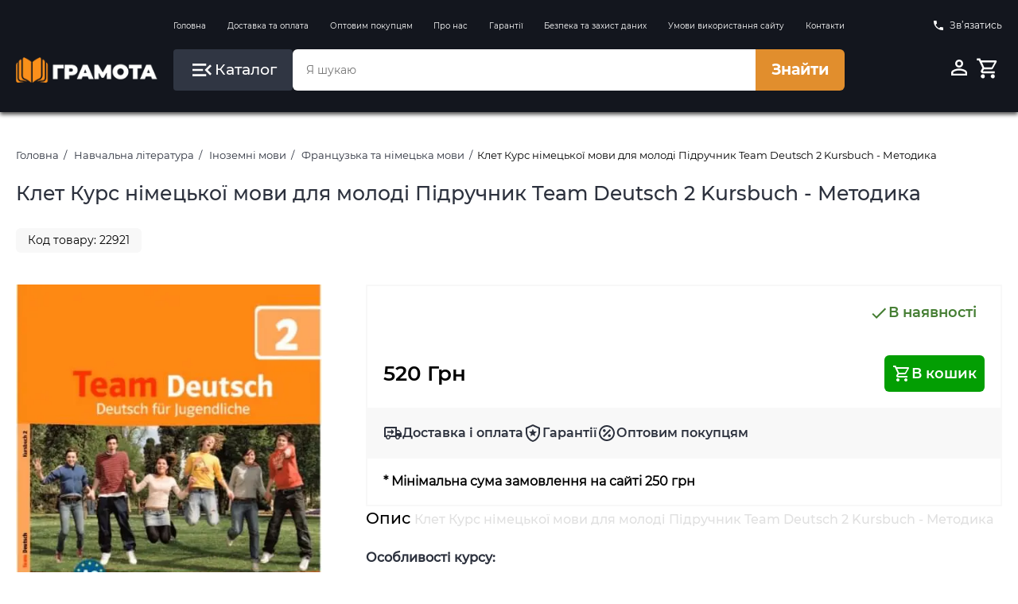

--- FILE ---
content_type: text/html;charset=utf-8
request_url: https://grammata.kiev.ua/products/22921
body_size: 15691
content:










<!DOCTYPE html>
<html lang="uk">
<head>
    <meta charset="UTF-8">
    
    <!-- Google Tag Manager -->
    <script>(function(w,d,s,l,i){w[l]=w[l]||[];w[l].push({'gtm.start':
            new Date().getTime(),event:'gtm.js'});var f=d.getElementsByTagName(s)[0],
        j=d.createElement(s),dl=l!='dataLayer'?'&l='+l:'';j.async=true;j.src=
        'https://www.googletagmanager.com/gtm.js?id='+i+dl;f.parentNode.insertBefore(j,f);
    })(window,document,'script','dataLayer','GTM-5LRGGCX');</script>
    <!-- End Google Tag Manager -->

    <!-- Google tag (gtag.js) -->
    <script async src="https://www.googletagmanager.com/gtag/js?id=AW-659201324"></script>
    <script>
        window.dataLayer = window.dataLayer || [];
        function gtag(){dataLayer.push(arguments);}
        gtag('js', new Date());

        gtag('config', 'AW-659201324');
    </script>
    
    <script>
        gtag('event', 'page_view', {
            'send_to': 'AW-659201324',
            'value': 'replace with value',
            'items': [{
                'id': 'replace with value',
                'google_business_vertical': 'retail'
            }]
        });
    </script>
    
    
    <title>Купити "Клет Курс німецької мови для молоді Підручник Team Deutsch 2 Kursbuch - Методика" в Грамота</title>

    <meta name="viewport" content="width=device-width, initial-scale=1.0">
    <meta name="robots" content="index, follow">
    
    <meta name="keywords" content="Клет Курс німецької мови для молоді Підручник Team Deutsch 2 Kursbuch - Методика, купити, замовити, відгуки, рецензії, ціна, Французька та німецька мови">
    
    
    <meta name="description" content="Купити &#034;Клет Курс німецької мови для молоді Підручник Team Deutsch 2 Kursbuch - Методика&#034; Klett в інтернет-магазині книжок Грамота за ціною 520 грн. Замовити книгу, відгуки, рецензії">
    
    
    
    

    <meta property="og:type" content="website">
    <meta property="og:title" content="Купити &#034;Клет Курс німецької мови для молоді Підручник Team Deutsch 2 Kursbuch - Методика&#034; в Грамота">
    <meta property="og:description" content="Купити &#034;Клет Курс німецької мови для молоді Підручник Team Deutsch 2 Kursbuch - Методика&#034; Klett в інтернет-магазині книжок Грамота за ціною 520 грн. Замовити книгу, відгуки, рецензії">
    <meta property="og:image" content="/assets/img/GrammataLogo_250x250.jpg">
    <meta property="og:site_name" content="Грамота">

    <link rel="apple-touch-icon" href="/assets/img/apple-touch-icon.png" sizes="180x180">
    <link rel="icon" type="image/png" href="/assets/img/favicon_96x96.png" sizes="96x96">
    <link rel="icon" type="image/png" href="/assets/img/favicon_32x32.png" sizes="32x32">
    <link rel="icon" type="image/png" href="/assets/img/favicon_16x16.png" sizes="16x16">
    <link rel="manifest" href="/assets/img/site.webmanifest">

    <link href="/assets/tmp/base/css/lib.css" rel="stylesheet">
    <link href="/assets/tmp/base/css/main.css?v=1767822609977" rel="stylesheet">
<script type="application/ld+json">
    {"@context":"https://schema.org","@type":["Product","Book"],"name":"Клет Курс німецької мови для молоді Підручник Team Deutsch 2 Kursbuch - Методика","author":[{"@type":"Person","name":"Klett"}],"identifier":[{"@type":"PropertyValue","propertyID":"ISBN","value":"9786177074341"},{"@type":"PropertyValue","propertyID":"SKU","value":"22921"}],"image":["/files/products/22921_0.jpg"],"description":"Особливості курсу: визначено навчальні цілі на початку каждого уроку; виразна структура, збалансовані уроки; цікаві ігрові ситуації і тести; великий вибір вправ; навчальний матеріал у блоках (як шпаргалки) на кожному розвороті; ненавязливі поради для самостійного вивчення; жартівливі малюнки, автентичні фото; жива молодіжна мова.","sku":"22921","isbn":"9786177074341","brand":{"@type":"Organization","name":"Методика"},"manufacturer":{"@type":"Organization","name":"Методика"},"publisher":{"@type":"Organization","name":"Методика"},"offers":{"@type":"Offer","priceCurrency":"UAH","itemCondition":"https://schema.org/NewCondition","url":"https://grammata.kiev.ua/products/22921","price":520.0,"availability":"https://schema.org/InStock"}}
</script>
<link href="/assets/tmp/products/css/lib.css?v=1767822609977" rel="stylesheet">
<link href="/assets/tmp/products/css/main.css?v=1767822609977" rel="stylesheet">




</head>
<body>

<!-- Google Tag Manager (noscript) -->
<noscript>
    <iframe src="https://www.googletagmanager.com/ns.html?id=GTM-5LRGGCX"
            height="0" width="0" style="display:none;visibility:hidden"></iframe>
</noscript>
<!-- End Google Tag Manager (noscript) -->

<div class="site-bg" id="siteBg"></div>
<header class="header">
    <div class="container">
        <div class="header__inner">
            <div class="header__inner-box is-hidden-mobile">
                
                
                
                
                
                
                
                
                
                
                
                
                
                
                
                
            </div>

            <div class="header__inner-box is-hidden-mobile">
                <nav class="header__navigation">
                    <ul class="header__navigation-list">
                        <li class="header__navigation-list-item">
                            <a class="header__navigation-list-link"
                               href="https://grammata.kiev.ua/">Головна</a>
                        </li>
                        <li class="header__navigation-list-item">
                            <a class="header__navigation-list-link"
                               href="/sections/delivery">Доставка та оплата</a>
                        </li>
                        <li class="header__navigation-list-item">
                            <a class="header__navigation-list-link"
                               href="/sections/157">Оптовим покупцям</a>
                        </li>
                        <li class="header__navigation-list-item">
                            <a class="header__navigation-list-link"
                               href="/sections/158">Про нас</a>
                        </li>
                        <li class="header__navigation-list-item">
                            <a class="header__navigation-list-link"
                               href="/sections/150">Гарантії</a>
                        </li>
                        <li class="header__navigation-list-item">
                            <a class="header__navigation-list-link"
                               href="/sections/159">Безпека та захист даних</a>
                        </li>
                        <li class="header__navigation-list-item">
                            <a class="header__navigation-list-link"
                               href="/sections/160">Умови використання сайту</a>
                        </li>
                        <li class="header__navigation-list-item">
                            <a class="header__navigation-list-link"
                               href="/sections/contacts">Контакти</a>
                        </li>
                    </ul>
                </nav>
            </div>

            <div class="header__inner-box is-hidden-mobile">
                <a id="popup-contacts" class="header__phone-link">
                    <svg class="header__phone-icon" viewBox="0 0 24 24">
                        <path d="M6.62,10.79C8.06,13.62 10.38,15.94 13.21,17.38L15.41,15.18C15.69,14.9 16.08,14.82 16.43,14.93C17.55,15.3 18.75,15.5 20,15.5A1,1 0 0,1 21,16.5V20A1,1 0 0,1 20,21A17,17 0 0,1 3,4A1,1 0 0,1 4,3H7.5A1,1 0 0,1 8.5,4C8.5,5.25 8.7,6.45 9.07,7.57C9.18,7.92 9.1,8.31 8.82,8.59L6.62,10.79Z"/>
                    </svg>
                    Зв’язатись
                </a>
                <div id="popup-contacts-box" class="header__phone-link-box">
                    <div class="popup-inner popup-contacts">
                        <div class="popup-inner__head">
                        </div>
                        <div class="popup-inner__main">
                            <a href="tel:+380676162107">
                                <svg class="popup-inner__main-icon" viewBox="0 0 24 24">
                                    <path d="M6.62,10.79C8.06,13.62 10.38,15.94 13.21,17.38L15.41,15.18C15.69,14.9 16.08,14.82 16.43,14.93C17.55,15.3 18.75,15.5 20,15.5A1,1 0 0,1 21,16.5V20A1,1 0 0,1 20,21A17,17 0 0,1 3,4A1,1 0 0,1 4,3H7.5A1,1 0 0,1 8.5,4C8.5,5.25 8.7,6.45 9.07,7.57C9.18,7.92 9.1,8.31 8.82,8.59L6.62,10.79Z"/>
                                </svg>
                                (067) 616 21 07</a>
                            <a href="/sections/contacts" title="Зворотний зв'язок">Написати нам</a>
                            <span>Пн-Пт 10:00-18:00</span>
                        </div>
                    </div>
                </div>
            </div>

            <div class="header__inner-box is-hidden-mobile">
                <a class="logo" href="https://grammata.kiev.ua/">
                    <picture class="logo__img">
                        <source type="image/webp" srcset="/assets/img/logo.webp" width="211" height="37">
                        <source type="image/png" srcset="/assets/img/logo.png" width="211" height="37">
                        <img class="logo__img" title="Грамота" src="/assets/img/logo.png" alt="Грамота" width="211" height="37">
                    </picture>
                </a>
            </div>

            <div class="header__inner-box header__inner-box--search-wrapper">
                <button class="btn header__catalog-btn" id="headerCatalogBtn">
                    <svg class="header__catalog-btn-icon" width="32" height="32" viewBox="0 0 24 24">
                        <path d="M21,15.61L19.59,17L14.58,12L19.59,7L21,8.39L17.44,12L21,15.61M3,6H16V8H3V6M3,13V11H13V13H3M3,18V16H16V18H3Z"/>
                    </svg>
                    <span class="header__catalog-btn-text">Каталог</span>
                </button>

                <form class="form-search">
                    <input id="search-input" class="form-search__input" type="search" placeholder="Я шукаю" dir="ltr"
                           spellcheck=false autocorrect="off" autocomplete="off" autocapitalize="off" maxlength="2048"
                           tabindex="0"
                           style=" width: 100%;
                            height: 100%;
                            padding-left: 1.7rem;
                            font-size: 1.4rem;
                            color: inherit;
                            border-radius: 10px;
                            border: none;
                            border-top-left-radius: 6px;
                            border-bottom-left-radius: 6px;
                            border-top-right-radius: 0;
                            border-bottom-right-radius: 0;}">
                    <button class="btn form-search__btn" onclick="searchProducts()" type="button">Знайти</button>
                </form>
            </div>

            <div class="header__inner-box">
                <div class="header__profile-control">
                    
                    
                        <a class="header__profile-btn btn" href="/login" title="Вхід до кабінету">
                            <svg class="header__profile-btn-icon" viewBox="0 0 24 24">
                                <path d="M12,4A4,4 0 0,1 16,8A4,4 0 0,1 12,12A4,4 0 0,1 8,8A4,4 0 0,1 12,4M12,6A2,2 0 0,0 10,8A2,2 0 0,0 12,10A2,2 0 0,0 14,8A2,2 0 0,0 12,6M12,13C14.67,13 20,14.33 20,17V20H4V17C4,14.33 9.33,13 12,13M12,14.9C9.03,14.9 5.9,16.36 5.9,17V18.1H18.1V17C18.1,16.36 14.97,14.9 12,14.9Z"/>
                            </svg>
                        </a>
                    
                    
                    
                    
                    
                    
                    
                        
                        
                            <button class="header__profile-btn btn" onclick="openElement('#basketModal', '_open');">
                                <svg class="header__profile-btn-icon" viewBox="0 0 24 24">
                                    <path d="M17,18A2,2 0 0,1 19,20A2,2 0 0,1 17,22C15.89,22 15,21.1 15,20C15,18.89 15.89,18 17,18M1,2H4.27L5.21,4H20A1,1 0 0,1 21,5C21,5.17 20.95,5.34 20.88,5.5L17.3,11.97C16.96,12.58 16.3,13 15.55,13H8.1L7.2,14.63L7.17,14.75A0.25,0.25 0 0,0 7.42,15H19V17H7C5.89,17 5,16.1 5,15C5,14.65 5.09,14.32 5.24,14.04L6.6,11.59L3,4H1V2M7,18A2,2 0 0,1 9,20A2,2 0 0,1 7,22C5.89,22 5,21.1 5,20C5,18.89 5.89,18 7,18M16,11L18.78,6H6.14L8.5,11H16Z"/>
                                </svg>

                                <span data-quantity-sum-price-trigger class="header__profile-btn-quantity" style="display: none">0</span>
                            </button>
                        
                    

                </div>
            </div>
        </div>
        <div class="header-catalog is-hidden-mobile" id="headerDesktopCatalog">
            <div class="header-catalog__inner is-hidden-mobile">
                <ul class="header-catalog__list">
                    
                        
                            <li class="header-catalog__list-item">
                                <a class="header-catalog__list-link" href="/catalog/57">Навчальна література</a>
                                <div class="header-catalog__result">
                                    
                                        
                                            <ul class="header-catalog__sublist">
                                                <a class="header-catalog__sublist-title" href="/catalog/61">Контурні карти та атласи</a>
                                                
                                            </ul>
                                        
                                            <ul class="header-catalog__sublist">
                                                <a class="header-catalog__sublist-title" href="/catalog/64">Шкільні зошити та підручники</a>
                                                
                                                    
                                                        <li class="header-catalog__sublist-item">
                                                            <a class="header-catalog__sublist-link"
                                                               href="/catalog/85">1 клас підручники НУШ</a>
                                                        </li>
                                                    
                                                        <li class="header-catalog__sublist-item">
                                                            <a class="header-catalog__sublist-link"
                                                               href="/catalog/119">1 клас робочі зошити НУШ</a>
                                                        </li>
                                                    
                                                        <li class="header-catalog__sublist-item">
                                                            <a class="header-catalog__sublist-link"
                                                               href="/catalog/86">2 клас підручники НУШ</a>
                                                        </li>
                                                    
                                                        <li class="header-catalog__sublist-item">
                                                            <a class="header-catalog__sublist-link"
                                                               href="/catalog/106">2 клас робочі зошити НУШ</a>
                                                        </li>
                                                    
                                                        <li class="header-catalog__sublist-item">
                                                            <a class="header-catalog__sublist-link"
                                                               href="/catalog/87">3 клас підручники НУШ</a>
                                                        </li>
                                                    
                                                        <li class="header-catalog__sublist-item">
                                                            <a class="header-catalog__sublist-link"
                                                               href="/catalog/107">3 клас робочі зошити НУШ</a>
                                                        </li>
                                                    
                                                        <li class="header-catalog__sublist-item">
                                                            <a class="header-catalog__sublist-link"
                                                               href="/catalog/88">4 клас підручники НУШ</a>
                                                        </li>
                                                    
                                                        <li class="header-catalog__sublist-item">
                                                            <a class="header-catalog__sublist-link"
                                                               href="/catalog/110">4 клас робочі зошити НУШ</a>
                                                        </li>
                                                    
                                                        <li class="header-catalog__sublist-item">
                                                            <a class="header-catalog__sublist-link"
                                                               href="/catalog/89">5 клас підручники НУШ</a>
                                                        </li>
                                                    
                                                        <li class="header-catalog__sublist-item">
                                                            <a class="header-catalog__sublist-link"
                                                               href="/catalog/111">5 клас робочі зошити НУШ</a>
                                                        </li>
                                                    
                                                        <li class="header-catalog__sublist-item">
                                                            <a class="header-catalog__sublist-link"
                                                               href="/catalog/90">6 клас підручники НУШ</a>
                                                        </li>
                                                    
                                                        <li class="header-catalog__sublist-item">
                                                            <a class="header-catalog__sublist-link"
                                                               href="/catalog/112">6 клас робочі зошити НУШ</a>
                                                        </li>
                                                    
                                                        <li class="header-catalog__sublist-item">
                                                            <a class="header-catalog__sublist-link"
                                                               href="/catalog/91">7 клас підручники НУШ</a>
                                                        </li>
                                                    
                                                        <li class="header-catalog__sublist-item">
                                                            <a class="header-catalog__sublist-link"
                                                               href="/catalog/108">7 клас робочі зошити НУШ</a>
                                                        </li>
                                                    
                                                        <li class="header-catalog__sublist-item">
                                                            <a class="header-catalog__sublist-link"
                                                               href="/catalog/92">8 клас підручники НУШ</a>
                                                        </li>
                                                    
                                                        <li class="header-catalog__sublist-item">
                                                            <a class="header-catalog__sublist-link"
                                                               href="/catalog/109">8 клас робочі зошити НУШ</a>
                                                        </li>
                                                    
                                                        <li class="header-catalog__sublist-item">
                                                            <a class="header-catalog__sublist-link"
                                                               href="/catalog/93">9 клас підручники</a>
                                                        </li>
                                                    
                                                        <li class="header-catalog__sublist-item">
                                                            <a class="header-catalog__sublist-link"
                                                               href="/catalog/113">9 клас робочі зошити</a>
                                                        </li>
                                                    
                                                        <li class="header-catalog__sublist-item">
                                                            <a class="header-catalog__sublist-link"
                                                               href="/catalog/94">10 клас підручники</a>
                                                        </li>
                                                    
                                                        <li class="header-catalog__sublist-item">
                                                            <a class="header-catalog__sublist-link"
                                                               href="/catalog/114">10 клас робочі зошити</a>
                                                        </li>
                                                    
                                                        <li class="header-catalog__sublist-item">
                                                            <a class="header-catalog__sublist-link"
                                                               href="/catalog/95">11 клас підручники</a>
                                                        </li>
                                                    
                                                        <li class="header-catalog__sublist-item">
                                                            <a class="header-catalog__sublist-link"
                                                               href="/catalog/116">11 клас робочі зошити</a>
                                                        </li>
                                                    
                                                
                                            </ul>
                                        
                                            <ul class="header-catalog__sublist">
                                                <a class="header-catalog__sublist-title" href="/catalog/122">Підготовка до ЗНО/НМТ 2026 року</a>
                                                
                                                    
                                                        <li class="header-catalog__sublist-item">
                                                            <a class="header-catalog__sublist-link"
                                                               href="/catalog/150">ЗНО/НМТ Українська мова та література 2026 рік</a>
                                                        </li>
                                                    
                                                        <li class="header-catalog__sublist-item">
                                                            <a class="header-catalog__sublist-link"
                                                               href="/catalog/151">ЗНО/НМТ Історія України 2026 рік</a>
                                                        </li>
                                                    
                                                        <li class="header-catalog__sublist-item">
                                                            <a class="header-catalog__sublist-link"
                                                               href="/catalog/152">ЗНО/НМТ Математика 2026 рік</a>
                                                        </li>
                                                    
                                                        <li class="header-catalog__sublist-item">
                                                            <a class="header-catalog__sublist-link"
                                                               href="/catalog/153">ЗНО/НМТ Англійська мова 2026 рік</a>
                                                        </li>
                                                    
                                                        <li class="header-catalog__sublist-item">
                                                            <a class="header-catalog__sublist-link"
                                                               href="/catalog/154">ЗНО/НМТ Географія 2026 рік</a>
                                                        </li>
                                                    
                                                        <li class="header-catalog__sublist-item">
                                                            <a class="header-catalog__sublist-link"
                                                               href="/catalog/155">ЗНО/НМТ Біологія 2026 рік</a>
                                                        </li>
                                                    
                                                        <li class="header-catalog__sublist-item">
                                                            <a class="header-catalog__sublist-link"
                                                               href="/catalog/156">ЗНО/НМТ Фізика 2026 рік</a>
                                                        </li>
                                                    
                                                        <li class="header-catalog__sublist-item">
                                                            <a class="header-catalog__sublist-link"
                                                               href="/catalog/157">ЗНО/НМТ Хімія 2026 рік</a>
                                                        </li>
                                                    
                                                        <li class="header-catalog__sublist-item">
                                                            <a class="header-catalog__sublist-link"
                                                               href="/catalog/168">ЗНО/НМТ Німецька мова 2026 рік</a>
                                                        </li>
                                                    
                                                
                                            </ul>
                                        
                                            <ul class="header-catalog__sublist">
                                                <a class="header-catalog__sublist-title" href="/catalog/124">Підготовка до ДПА 2025 року</a>
                                                
                                                    
                                                        <li class="header-catalog__sublist-item">
                                                            <a class="header-catalog__sublist-link"
                                                               href="/catalog/125">ДПА 2025 4 клас</a>
                                                        </li>
                                                    
                                                        <li class="header-catalog__sublist-item">
                                                            <a class="header-catalog__sublist-link"
                                                               href="/catalog/126">ДПА 2025 9 клас</a>
                                                        </li>
                                                    
                                                
                                            </ul>
                                        
                                            <ul class="header-catalog__sublist">
                                                <a class="header-catalog__sublist-title" href="/catalog/63">Дошкільна навчальна література</a>
                                                
                                                    
                                                        <li class="header-catalog__sublist-item">
                                                            <a class="header-catalog__sublist-link"
                                                               href="/catalog/82">До 3 років</a>
                                                        </li>
                                                    
                                                        <li class="header-catalog__sublist-item">
                                                            <a class="header-catalog__sublist-link"
                                                               href="/catalog/83">3-5 років</a>
                                                        </li>
                                                    
                                                        <li class="header-catalog__sublist-item">
                                                            <a class="header-catalog__sublist-link"
                                                               href="/catalog/84">5-6 років</a>
                                                        </li>
                                                    
                                                
                                            </ul>
                                        
                                            <ul class="header-catalog__sublist">
                                                <a class="header-catalog__sublist-title" href="/catalog/66">Іноземні мови</a>
                                                
                                                    
                                                        <li class="header-catalog__sublist-item">
                                                            <a class="header-catalog__sublist-link"
                                                               href="/catalog/244">Польська мова</a>
                                                        </li>
                                                    
                                                        <li class="header-catalog__sublist-item">
                                                            <a class="header-catalog__sublist-link"
                                                               href="/catalog/214">Видавництво Oxford University Press</a>
                                                        </li>
                                                    
                                                        <li class="header-catalog__sublist-item">
                                                            <a class="header-catalog__sublist-link"
                                                               href="/catalog/149">Видавництво Pearson Longman</a>
                                                        </li>
                                                    
                                                        <li class="header-catalog__sublist-item">
                                                            <a class="header-catalog__sublist-link"
                                                               href="/catalog/100">Англійська мова</a>
                                                        </li>
                                                    
                                                        <li class="header-catalog__sublist-item">
                                                            <a class="header-catalog__sublist-link"
                                                               href="/catalog/133">Серія Читаю англійською</a>
                                                        </li>
                                                    
                                                        <li class="header-catalog__sublist-item">
                                                            <a class="header-catalog__sublist-link"
                                                               href="/catalog/101">Серія Англійський клуб</a>
                                                        </li>
                                                    
                                                        <li class="header-catalog__sublist-item">
                                                            <a class="header-catalog__sublist-link"
                                                               href="/catalog/105">Французька та німецька мови</a>
                                                        </li>
                                                    
                                                
                                            </ul>
                                        
                                    
                                </div>
                            </li>
                        
                            <li class="header-catalog__list-item">
                                <a class="header-catalog__list-link" href="/catalog/59">Книги для дітей</a>
                                <div class="header-catalog__result">
                                    
                                        
                                            <ul class="header-catalog__sublist">
                                                <a class="header-catalog__sublist-title" href="/catalog/225">Гаррі Поттер</a>
                                                
                                            </ul>
                                        
                                            <ul class="header-catalog__sublist">
                                                <a class="header-catalog__sublist-title" href="/catalog/227">Гравіті Фолз Disney</a>
                                                
                                            </ul>
                                        
                                            <ul class="header-catalog__sublist">
                                                <a class="header-catalog__sublist-title" href="/catalog/70">Книги для найменших</a>
                                                
                                            </ul>
                                        
                                            <ul class="header-catalog__sublist">
                                                <a class="header-catalog__sublist-title" href="/catalog/71">Молодший шкільний вік</a>
                                                
                                            </ul>
                                        
                                            <ul class="header-catalog__sublist">
                                                <a class="header-catalog__sublist-title" href="/catalog/72">Книги для підлітків</a>
                                                
                                            </ul>
                                        
                                            <ul class="header-catalog__sublist">
                                                <a class="header-catalog__sublist-title" href="/catalog/228">Книжки з наліпками</a>
                                                
                                            </ul>
                                        
                                            <ul class="header-catalog__sublist">
                                                <a class="header-catalog__sublist-title" href="/catalog/229">Комікси для дітей</a>
                                                
                                            </ul>
                                        
                                            <ul class="header-catalog__sublist">
                                                <a class="header-catalog__sublist-title" href="/catalog/230">Віммельбухи</a>
                                                
                                            </ul>
                                        
                                            <ul class="header-catalog__sublist">
                                                <a class="header-catalog__sublist-title" href="/catalog/237">Книги - лабіринти</a>
                                                
                                            </ul>
                                        
                                    
                                </div>
                            </li>
                        
                            <li class="header-catalog__list-item">
                                <a class="header-catalog__list-link" href="/catalog/143">Книги для дорослих</a>
                                <div class="header-catalog__result">
                                    
                                        
                                            <ul class="header-catalog__sublist">
                                                <a class="header-catalog__sublist-title" href="/catalog/144">Художня література</a>
                                                
                                                    
                                                        <li class="header-catalog__sublist-item">
                                                            <a class="header-catalog__sublist-link"
                                                               href="/catalog/231">Фантастика та фентезі</a>
                                                        </li>
                                                    
                                                        <li class="header-catalog__sublist-item">
                                                            <a class="header-catalog__sublist-link"
                                                               href="/catalog/239">Трилер та жахи</a>
                                                        </li>
                                                    
                                                        <li class="header-catalog__sublist-item">
                                                            <a class="header-catalog__sublist-link"
                                                               href="/catalog/241">Детективи та бойовики</a>
                                                        </li>
                                                    
                                                        <li class="header-catalog__sublist-item">
                                                            <a class="header-catalog__sublist-link"
                                                               href="/catalog/240">Класична та сучасна проза</a>
                                                        </li>
                                                    
                                                        <li class="header-catalog__sublist-item">
                                                            <a class="header-catalog__sublist-link"
                                                               href="/catalog/243">Поезія</a>
                                                        </li>
                                                    
                                                
                                            </ul>
                                        
                                            <ul class="header-catalog__sublist">
                                                <a class="header-catalog__sublist-title" href="/catalog/145">Нон-фікшн</a>
                                                
                                                    
                                                        <li class="header-catalog__sublist-item">
                                                            <a class="header-catalog__sublist-link"
                                                               href="/catalog/147">Бізнес</a>
                                                        </li>
                                                    
                                                        <li class="header-catalog__sublist-item">
                                                            <a class="header-catalog__sublist-link"
                                                               href="/catalog/148">Науково-популярна та Біографії</a>
                                                        </li>
                                                    
                                                        <li class="header-catalog__sublist-item">
                                                            <a class="header-catalog__sublist-link"
                                                               href="/catalog/181">Психологія та Саморозвиток</a>
                                                        </li>
                                                    
                                                        <li class="header-catalog__sublist-item">
                                                            <a class="header-catalog__sublist-link"
                                                               href="/catalog/182">Здоровий спосіб життя</a>
                                                        </li>
                                                    
                                                        <li class="header-catalog__sublist-item">
                                                            <a class="header-catalog__sublist-link"
                                                               href="/catalog/183">Комп`ютерна література</a>
                                                        </li>
                                                    
                                                        <li class="header-catalog__sublist-item">
                                                            <a class="header-catalog__sublist-link"
                                                               href="/catalog/208">Маркетинг та менеджмент</a>
                                                        </li>
                                                    
                                                        <li class="header-catalog__sublist-item">
                                                            <a class="header-catalog__sublist-link"
                                                               href="/catalog/242">Історія та історичні постаті</a>
                                                        </li>
                                                    
                                                        <li class="header-catalog__sublist-item">
                                                            <a class="header-catalog__sublist-link"
                                                               href="/catalog/209">Культура та мистецтво</a>
                                                        </li>
                                                    
                                                        <li class="header-catalog__sublist-item">
                                                            <a class="header-catalog__sublist-link"
                                                               href="/catalog/210">Виховання дітей</a>
                                                        </li>
                                                    
                                                        <li class="header-catalog__sublist-item">
                                                            <a class="header-catalog__sublist-link"
                                                               href="/catalog/212">Наука та освіта</a>
                                                        </li>
                                                    
                                                        <li class="header-catalog__sublist-item">
                                                            <a class="header-catalog__sublist-link"
                                                               href="/catalog/213">Медична література</a>
                                                        </li>
                                                    
                                                        <li class="header-catalog__sublist-item">
                                                            <a class="header-catalog__sublist-link"
                                                               href="/catalog/236">Кулінарія</a>
                                                        </li>
                                                    
                                                
                                            </ul>
                                        
                                            <ul class="header-catalog__sublist">
                                                <a class="header-catalog__sublist-title" href="/catalog/238">Комікси </a>
                                                
                                            </ul>
                                        
                                            <ul class="header-catalog__sublist">
                                                <a class="header-catalog__sublist-title" href="/catalog/180">Автошкола</a>
                                                
                                            </ul>
                                        
                                    
                                </div>
                            </li>
                        
                            <li class="header-catalog__list-item">
                                <a class="header-catalog__list-link" href="/catalog/245">Книги англійською мовою</a>
                                <div class="header-catalog__result">
                                    
                                        
                                            <ul class="header-catalog__sublist">
                                                <a class="header-catalog__sublist-title" href="/catalog/248">Книги для дітей англійською мовою</a>
                                                
                                            </ul>
                                        
                                            <ul class="header-catalog__sublist">
                                                <a class="header-catalog__sublist-title" href="/catalog/246">Проза, класика англійською мовою</a>
                                                
                                            </ul>
                                        
                                            <ul class="header-catalog__sublist">
                                                <a class="header-catalog__sublist-title" href="/catalog/247">Фантастика, фентезі англійською мовою</a>
                                                
                                            </ul>
                                        
                                    
                                </div>
                            </li>
                        
                            <li class="header-catalog__list-item">
                                <a class="header-catalog__list-link" href="/catalog/60">Ігри та творчість</a>
                                <div class="header-catalog__result">
                                    
                                        
                                            <ul class="header-catalog__sublist">
                                                <a class="header-catalog__sublist-title" href="/catalog/120">Розмальовки</a>
                                                
                                            </ul>
                                        
                                            <ul class="header-catalog__sublist">
                                                <a class="header-catalog__sublist-title" href="/catalog/99">Ігри</a>
                                                
                                            </ul>
                                        
                                            <ul class="header-catalog__sublist">
                                                <a class="header-catalog__sublist-title" href="/catalog/139">Навчальні та розвивальні ігри</a>
                                                
                                            </ul>
                                        
                                            <ul class="header-catalog__sublist">
                                                <a class="header-catalog__sublist-title" href="/catalog/141">Різні цікавинки</a>
                                                
                                            </ul>
                                        
                                            <ul class="header-catalog__sublist">
                                                <a class="header-catalog__sublist-title" href="/catalog/142">Набори з гіпсом та піском</a>
                                                
                                            </ul>
                                        
                                            <ul class="header-catalog__sublist">
                                                <a class="header-catalog__sublist-title" href="/catalog/138">Наукові ігри</a>
                                                
                                            </ul>
                                        
                                            <ul class="header-catalog__sublist">
                                                <a class="header-catalog__sublist-title" href="/catalog/77">Енциклопедії</a>
                                                
                                            </ul>
                                        
                                            <ul class="header-catalog__sublist">
                                                <a class="header-catalog__sublist-title" href="/catalog/121">Початкова школа</a>
                                                
                                            </ul>
                                        
                                            <ul class="header-catalog__sublist">
                                                <a class="header-catalog__sublist-title" href="/catalog/186">Набори для розкопок Paleontology</a>
                                                
                                            </ul>
                                        
                                            <ul class="header-catalog__sublist">
                                                <a class="header-catalog__sublist-title" href="/catalog/176">Пазли</a>
                                                
                                            </ul>
                                        
                                            <ul class="header-catalog__sublist">
                                                <a class="header-catalog__sublist-title" href="/catalog/179">Кросворди для дітей</a>
                                                
                                            </ul>
                                        
                                    
                                </div>
                            </li>
                        
                            <li class="header-catalog__list-item">
                                <a class="header-catalog__list-link" href="/catalog/65">Довідники та Словники</a>
                                <div class="header-catalog__result">
                                    
                                        
                                            <ul class="header-catalog__sublist">
                                                <a class="header-catalog__sublist-title" href="/catalog/102">Довідники</a>
                                                
                                            </ul>
                                        
                                            <ul class="header-catalog__sublist">
                                                <a class="header-catalog__sublist-title" href="/catalog/103">Словники</a>
                                                
                                            </ul>
                                        
                                    
                                </div>
                            </li>
                        
                            <li class="header-catalog__list-item">
                                <a class="header-catalog__list-link" href="/catalog/67">Наочні посібники</a>
                                <div class="header-catalog__result">
                                    
                                        
                                            <ul class="header-catalog__sublist">
                                                <a class="header-catalog__sublist-title" href="/catalog/129">Дошкільні</a>
                                                
                                            </ul>
                                        
                                            <ul class="header-catalog__sublist">
                                                <a class="header-catalog__sublist-title" href="/catalog/117">1-4 клас</a>
                                                
                                            </ul>
                                        
                                            <ul class="header-catalog__sublist">
                                                <a class="header-catalog__sublist-title" href="/catalog/118">5-11 клас</a>
                                                
                                            </ul>
                                        
                                    
                                </div>
                            </li>
                        
                            <li class="header-catalog__list-item">
                                <a class="header-catalog__list-link" href="/catalog/58">Методична література</a>
                                <div class="header-catalog__result">
                                    
                                        
                                            <ul class="header-catalog__sublist">
                                                <a class="header-catalog__sublist-title" href="/catalog/68">Дошкільна</a>
                                                
                                            </ul>
                                        
                                            <ul class="header-catalog__sublist">
                                                <a class="header-catalog__sublist-title" href="/catalog/69">Шкільна</a>
                                                
                                                    
                                                        <li class="header-catalog__sublist-item">
                                                            <a class="header-catalog__sublist-link"
                                                               href="/catalog/96">1-4 клас</a>
                                                        </li>
                                                    
                                                        <li class="header-catalog__sublist-item">
                                                            <a class="header-catalog__sublist-link"
                                                               href="/catalog/97">5-9 клас</a>
                                                        </li>
                                                    
                                                        <li class="header-catalog__sublist-item">
                                                            <a class="header-catalog__sublist-link"
                                                               href="/catalog/98">10-11 клас</a>
                                                        </li>
                                                    
                                                
                                            </ul>
                                        
                                            <ul class="header-catalog__sublist">
                                                <a class="header-catalog__sublist-title" href="/catalog/130">Логопедія</a>
                                                
                                            </ul>
                                        
                                    
                                </div>
                            </li>
                        
                            <li class="header-catalog__list-item">
                                <a class="header-catalog__list-link" href="/catalog/128">Шкільна та дошкільна документація</a>
                                <div class="header-catalog__result">
                                    
                                </div>
                            </li>
                        
                            <li class="header-catalog__list-item">
                                <a class="header-catalog__list-link" href="/catalog/146">Настільні ігри</a>
                                <div class="header-catalog__result">
                                    
                                        
                                            <ul class="header-catalog__sublist">
                                                <a class="header-catalog__sublist-title" href="/catalog/140">Для дітей</a>
                                                
                                            </ul>
                                        
                                    
                                </div>
                            </li>
                        
                            <li class="header-catalog__list-item">
                                <a class="header-catalog__list-link" href="/catalog/62">Канцтовари</a>
                                <div class="header-catalog__result">
                                    
                                </div>
                            </li>
                        
                            <li class="header-catalog__list-item">
                                <a class="header-catalog__list-link" href="/catalog/224">Новорічний асортимент</a>
                                <div class="header-catalog__result">
                                    
                                </div>
                            </li>
                        
                            <li class="header-catalog__list-item">
                                <a class="header-catalog__list-link" href="/catalog/134">Вправи на літні канікули</a>
                                <div class="header-catalog__result">
                                    
                                </div>
                            </li>
                        
                            <li class="header-catalog__list-item">
                                <a class="header-catalog__list-link" href="/catalog/222">Вправи на зимові канікули</a>
                                <div class="header-catalog__result">
                                    
                                </div>
                            </li>
                        
                            <li class="header-catalog__list-item">
                                <a class="header-catalog__list-link" href="/catalog/215">Літо, пляж, плавання, басейни</a>
                                <div class="header-catalog__result">
                                    
                                </div>
                            </li>
                        
                            <li class="header-catalog__list-item">
                                <a class="header-catalog__list-link" href="/catalog/216">Картини за номерами</a>
                                <div class="header-catalog__result">
                                    
                                        
                                            <ul class="header-catalog__sublist">
                                                <a class="header-catalog__sublist-title" href="/catalog/235">Картини за номерами Кіно та музика</a>
                                                
                                            </ul>
                                        
                                            <ul class="header-catalog__sublist">
                                                <a class="header-catalog__sublist-title" href="/catalog/220">Картини за номерами для дітей</a>
                                                
                                            </ul>
                                        
                                            <ul class="header-catalog__sublist">
                                                <a class="header-catalog__sublist-title" href="/catalog/219">Картини за номерами Великі</a>
                                                
                                            </ul>
                                        
                                    
                                </div>
                            </li>
                        
                    
                </ul>
            </div>
        </div>
        <div class="menu" id="headerMobileMenu">
            <nav class="menu__navigation">
                <div class="menu__head">
                    <div class="menu__logo">
                        <a class="menu__logo-link" href="https://grammata.kiev.ua/">
                            <picture class="menu__logo-img">
                                <source type="image/webp" srcset="/assets/img/logo-black-text.webp" width="211" height="37">
                                <source type="image/png" srcset="/assets/img/logo-black-text.png" width="211" height="37">
                                <img class="menu__logo-img" title="Грамота" src="/assets/img/logo-black-text.png" alt="Грамота" width="211" height="37">
                            </picture>
                        </a>
                    </div>

                    <button class="btn menu__close-btn" id="menuCloseBtn">
                        <svg class="menu__close-btn-icon" width="26" height="26" viewBox="0 0 24 24">
                            <path d="M19,6.41L17.59,5L12,10.59L6.41,5L5,6.41L10.59,12L5,17.59L6.41,19L12,13.41L17.59,19L19,17.59L13.41,12L19,6.41Z"/>
                        </svg>
                    </button>
                </div>

                <ul class="menu__navigation-list">
                    <li class="menu__navigation-list-item">
                        <button class="btn menu__navigation-list-btn" id="mobileCatalogOpen">
                            <svg class="menu__navigation-list-btn-icon" width="32" height="32" viewBox="0 0 24 24">
                                <path d="M21,15.61L19.59,17L14.58,12L19.59,7L21,8.39L17.44,12L21,15.61M3,6H16V8H3V6M3,13V11H13V13H3M3,18V16H16V18H3Z"/>
                            </svg>
                            <span class="menu__navigation-list-btn-text">Каталог</span>
                        </button>

                        
                            <ul class="menu__navigation-list menu__navigation-list--sublist" id="mobileCatalog">
                                
                                    <li class="menu__navigation-list-mobile">
                                        <a class="menu__navigation-list-link" href="/catalog/57">
                                                Навчальна література
                                        </a>
                                        
                                            <span class="menu__navigation-list-plus" data-target="submenu0">+</span>
                                            <ul class="menu__navigation__result" id="submenu0">
                                                
                                                    <li class="menu__navigation__sublist-parent">
                                                        <a class="menu__navigation-list-link" href="/catalog/61">
                                                                Контурні карти та атласи
                                                        </a>
                                                        
                                                    </li>
                                                
                                                    <li class="menu__navigation__sublist-parent">
                                                        <a class="menu__navigation-list-link" href="/catalog/64">
                                                                Шкільні зошити та підручники
                                                        </a>
                                                        
                                                            <span class="menu__navigation-list-plus" data-target="submenu0_64">+</span>
                                                            <ul class="menu__navigation__result" id="submenu0_64">
                                                                
                                                                    <li class="menu__navigation__sublist-parent">
                                                                        <a class="menu__navigation__sublist-link" href="/catalog/85">
                                                                                1 клас підручники НУШ
                                                                        </a>
                                                                        
                                                                    </li>
                                                                
                                                                    <li class="menu__navigation__sublist-parent">
                                                                        <a class="menu__navigation__sublist-link" href="/catalog/119">
                                                                                1 клас робочі зошити НУШ
                                                                        </a>
                                                                        
                                                                        <span class="menu__navigation-list-plus"
                                                                              data-target="submenu0_64_119">+</span>
                                                                            <ul class="menu__navigation__result" id="submenu0_64_119">
                                                                                
                                                                                    <li class="menu__navigation__sublist-child">
                                                                                        <a class="menu__navigation__sublist-link"
                                                                                           href="/catalog/136">
                                                                                                Додаткові матеріали 1 клас
                                                                                        </a>
                                                                                    </li>
                                                                                
                                                                            </ul>
                                                                        
                                                                    </li>
                                                                
                                                                    <li class="menu__navigation__sublist-parent">
                                                                        <a class="menu__navigation__sublist-link" href="/catalog/86">
                                                                                2 клас підручники НУШ
                                                                        </a>
                                                                        
                                                                    </li>
                                                                
                                                                    <li class="menu__navigation__sublist-parent">
                                                                        <a class="menu__navigation__sublist-link" href="/catalog/106">
                                                                                2 клас робочі зошити НУШ
                                                                        </a>
                                                                        
                                                                        <span class="menu__navigation-list-plus"
                                                                              data-target="submenu0_64_106">+</span>
                                                                            <ul class="menu__navigation__result" id="submenu0_64_106">
                                                                                
                                                                                    <li class="menu__navigation__sublist-child">
                                                                                        <a class="menu__navigation__sublist-link"
                                                                                           href="/catalog/137">
                                                                                                Додаткові матеріали 2 клас
                                                                                        </a>
                                                                                    </li>
                                                                                
                                                                            </ul>
                                                                        
                                                                    </li>
                                                                
                                                                    <li class="menu__navigation__sublist-parent">
                                                                        <a class="menu__navigation__sublist-link" href="/catalog/87">
                                                                                3 клас підручники НУШ
                                                                        </a>
                                                                        
                                                                    </li>
                                                                
                                                                    <li class="menu__navigation__sublist-parent">
                                                                        <a class="menu__navigation__sublist-link" href="/catalog/107">
                                                                                3 клас робочі зошити НУШ
                                                                        </a>
                                                                        
                                                                    </li>
                                                                
                                                                    <li class="menu__navigation__sublist-parent">
                                                                        <a class="menu__navigation__sublist-link" href="/catalog/88">
                                                                                4 клас підручники НУШ
                                                                        </a>
                                                                        
                                                                    </li>
                                                                
                                                                    <li class="menu__navigation__sublist-parent">
                                                                        <a class="menu__navigation__sublist-link" href="/catalog/110">
                                                                                4 клас робочі зошити НУШ
                                                                        </a>
                                                                        
                                                                    </li>
                                                                
                                                                    <li class="menu__navigation__sublist-parent">
                                                                        <a class="menu__navigation__sublist-link" href="/catalog/89">
                                                                                5 клас підручники НУШ
                                                                        </a>
                                                                        
                                                                    </li>
                                                                
                                                                    <li class="menu__navigation__sublist-parent">
                                                                        <a class="menu__navigation__sublist-link" href="/catalog/111">
                                                                                5 клас робочі зошити НУШ
                                                                        </a>
                                                                        
                                                                    </li>
                                                                
                                                                    <li class="menu__navigation__sublist-parent">
                                                                        <a class="menu__navigation__sublist-link" href="/catalog/90">
                                                                                6 клас підручники НУШ
                                                                        </a>
                                                                        
                                                                    </li>
                                                                
                                                                    <li class="menu__navigation__sublist-parent">
                                                                        <a class="menu__navigation__sublist-link" href="/catalog/112">
                                                                                6 клас робочі зошити НУШ
                                                                        </a>
                                                                        
                                                                    </li>
                                                                
                                                                    <li class="menu__navigation__sublist-parent">
                                                                        <a class="menu__navigation__sublist-link" href="/catalog/91">
                                                                                7 клас підручники НУШ
                                                                        </a>
                                                                        
                                                                    </li>
                                                                
                                                                    <li class="menu__navigation__sublist-parent">
                                                                        <a class="menu__navigation__sublist-link" href="/catalog/108">
                                                                                7 клас робочі зошити НУШ
                                                                        </a>
                                                                        
                                                                    </li>
                                                                
                                                                    <li class="menu__navigation__sublist-parent">
                                                                        <a class="menu__navigation__sublist-link" href="/catalog/92">
                                                                                8 клас підручники НУШ
                                                                        </a>
                                                                        
                                                                    </li>
                                                                
                                                                    <li class="menu__navigation__sublist-parent">
                                                                        <a class="menu__navigation__sublist-link" href="/catalog/109">
                                                                                8 клас робочі зошити НУШ
                                                                        </a>
                                                                        
                                                                    </li>
                                                                
                                                                    <li class="menu__navigation__sublist-parent">
                                                                        <a class="menu__navigation__sublist-link" href="/catalog/93">
                                                                                9 клас підручники
                                                                        </a>
                                                                        
                                                                    </li>
                                                                
                                                                    <li class="menu__navigation__sublist-parent">
                                                                        <a class="menu__navigation__sublist-link" href="/catalog/113">
                                                                                9 клас робочі зошити
                                                                        </a>
                                                                        
                                                                    </li>
                                                                
                                                                    <li class="menu__navigation__sublist-parent">
                                                                        <a class="menu__navigation__sublist-link" href="/catalog/94">
                                                                                10 клас підручники
                                                                        </a>
                                                                        
                                                                    </li>
                                                                
                                                                    <li class="menu__navigation__sublist-parent">
                                                                        <a class="menu__navigation__sublist-link" href="/catalog/114">
                                                                                10 клас робочі зошити
                                                                        </a>
                                                                        
                                                                    </li>
                                                                
                                                                    <li class="menu__navigation__sublist-parent">
                                                                        <a class="menu__navigation__sublist-link" href="/catalog/95">
                                                                                11 клас підручники
                                                                        </a>
                                                                        
                                                                    </li>
                                                                
                                                                    <li class="menu__navigation__sublist-parent">
                                                                        <a class="menu__navigation__sublist-link" href="/catalog/116">
                                                                                11 клас робочі зошити
                                                                        </a>
                                                                        
                                                                    </li>
                                                                
                                                            </ul>
                                                        
                                                    </li>
                                                
                                                    <li class="menu__navigation__sublist-parent">
                                                        <a class="menu__navigation-list-link" href="/catalog/122">
                                                                Підготовка до ЗНО/НМТ 2026 року
                                                        </a>
                                                        
                                                            <span class="menu__navigation-list-plus" data-target="submenu0_122">+</span>
                                                            <ul class="menu__navigation__result" id="submenu0_122">
                                                                
                                                                    <li class="menu__navigation__sublist-parent">
                                                                        <a class="menu__navigation__sublist-link" href="/catalog/150">
                                                                                ЗНО/НМТ Українська мова та література 2026 рік
                                                                        </a>
                                                                        
                                                                    </li>
                                                                
                                                                    <li class="menu__navigation__sublist-parent">
                                                                        <a class="menu__navigation__sublist-link" href="/catalog/151">
                                                                                ЗНО/НМТ Історія України 2026 рік
                                                                        </a>
                                                                        
                                                                    </li>
                                                                
                                                                    <li class="menu__navigation__sublist-parent">
                                                                        <a class="menu__navigation__sublist-link" href="/catalog/152">
                                                                                ЗНО/НМТ Математика 2026 рік
                                                                        </a>
                                                                        
                                                                    </li>
                                                                
                                                                    <li class="menu__navigation__sublist-parent">
                                                                        <a class="menu__navigation__sublist-link" href="/catalog/153">
                                                                                ЗНО/НМТ Англійська мова 2026 рік
                                                                        </a>
                                                                        
                                                                    </li>
                                                                
                                                                    <li class="menu__navigation__sublist-parent">
                                                                        <a class="menu__navigation__sublist-link" href="/catalog/154">
                                                                                ЗНО/НМТ Географія 2026 рік
                                                                        </a>
                                                                        
                                                                    </li>
                                                                
                                                                    <li class="menu__navigation__sublist-parent">
                                                                        <a class="menu__navigation__sublist-link" href="/catalog/155">
                                                                                ЗНО/НМТ Біологія 2026 рік
                                                                        </a>
                                                                        
                                                                    </li>
                                                                
                                                                    <li class="menu__navigation__sublist-parent">
                                                                        <a class="menu__navigation__sublist-link" href="/catalog/156">
                                                                                ЗНО/НМТ Фізика 2026 рік
                                                                        </a>
                                                                        
                                                                    </li>
                                                                
                                                                    <li class="menu__navigation__sublist-parent">
                                                                        <a class="menu__navigation__sublist-link" href="/catalog/157">
                                                                                ЗНО/НМТ Хімія 2026 рік
                                                                        </a>
                                                                        
                                                                    </li>
                                                                
                                                                    <li class="menu__navigation__sublist-parent">
                                                                        <a class="menu__navigation__sublist-link" href="/catalog/168">
                                                                                ЗНО/НМТ Німецька мова 2026 рік
                                                                        </a>
                                                                        
                                                                    </li>
                                                                
                                                            </ul>
                                                        
                                                    </li>
                                                
                                                    <li class="menu__navigation__sublist-parent">
                                                        <a class="menu__navigation-list-link" href="/catalog/124">
                                                                Підготовка до ДПА 2025 року
                                                        </a>
                                                        
                                                            <span class="menu__navigation-list-plus" data-target="submenu0_124">+</span>
                                                            <ul class="menu__navigation__result" id="submenu0_124">
                                                                
                                                                    <li class="menu__navigation__sublist-parent">
                                                                        <a class="menu__navigation__sublist-link" href="/catalog/125">
                                                                                ДПА 2025 4 клас
                                                                        </a>
                                                                        
                                                                    </li>
                                                                
                                                                    <li class="menu__navigation__sublist-parent">
                                                                        <a class="menu__navigation__sublist-link" href="/catalog/126">
                                                                                ДПА 2025 9 клас
                                                                        </a>
                                                                        
                                                                    </li>
                                                                
                                                            </ul>
                                                        
                                                    </li>
                                                
                                                    <li class="menu__navigation__sublist-parent">
                                                        <a class="menu__navigation-list-link" href="/catalog/63">
                                                                Дошкільна навчальна література
                                                        </a>
                                                        
                                                            <span class="menu__navigation-list-plus" data-target="submenu0_63">+</span>
                                                            <ul class="menu__navigation__result" id="submenu0_63">
                                                                
                                                                    <li class="menu__navigation__sublist-parent">
                                                                        <a class="menu__navigation__sublist-link" href="/catalog/82">
                                                                                До 3 років
                                                                        </a>
                                                                        
                                                                    </li>
                                                                
                                                                    <li class="menu__navigation__sublist-parent">
                                                                        <a class="menu__navigation__sublist-link" href="/catalog/83">
                                                                                3-5 років
                                                                        </a>
                                                                        
                                                                    </li>
                                                                
                                                                    <li class="menu__navigation__sublist-parent">
                                                                        <a class="menu__navigation__sublist-link" href="/catalog/84">
                                                                                5-6 років
                                                                        </a>
                                                                        
                                                                    </li>
                                                                
                                                            </ul>
                                                        
                                                    </li>
                                                
                                                    <li class="menu__navigation__sublist-parent">
                                                        <a class="menu__navigation-list-link" href="/catalog/66">
                                                                Іноземні мови
                                                        </a>
                                                        
                                                            <span class="menu__navigation-list-plus" data-target="submenu0_66">+</span>
                                                            <ul class="menu__navigation__result" id="submenu0_66">
                                                                
                                                                    <li class="menu__navigation__sublist-parent">
                                                                        <a class="menu__navigation__sublist-link" href="/catalog/244">
                                                                                Польська мова
                                                                        </a>
                                                                        
                                                                    </li>
                                                                
                                                                    <li class="menu__navigation__sublist-parent">
                                                                        <a class="menu__navigation__sublist-link" href="/catalog/214">
                                                                                Видавництво Oxford University Press
                                                                        </a>
                                                                        
                                                                    </li>
                                                                
                                                                    <li class="menu__navigation__sublist-parent">
                                                                        <a class="menu__navigation__sublist-link" href="/catalog/149">
                                                                                Видавництво Pearson Longman
                                                                        </a>
                                                                        
                                                                    </li>
                                                                
                                                                    <li class="menu__navigation__sublist-parent">
                                                                        <a class="menu__navigation__sublist-link" href="/catalog/100">
                                                                                Англійська мова
                                                                        </a>
                                                                        
                                                                    </li>
                                                                
                                                                    <li class="menu__navigation__sublist-parent">
                                                                        <a class="menu__navigation__sublist-link" href="/catalog/133">
                                                                                Серія Читаю англійською
                                                                        </a>
                                                                        
                                                                    </li>
                                                                
                                                                    <li class="menu__navigation__sublist-parent">
                                                                        <a class="menu__navigation__sublist-link" href="/catalog/101">
                                                                                Серія Англійський клуб
                                                                        </a>
                                                                        
                                                                    </li>
                                                                
                                                                    <li class="menu__navigation__sublist-parent">
                                                                        <a class="menu__navigation__sublist-link" href="/catalog/105">
                                                                                Французька та німецька мови
                                                                        </a>
                                                                        
                                                                    </li>
                                                                
                                                            </ul>
                                                        
                                                    </li>
                                                
                                            </ul>
                                        
                                    </li>
                                
                                    <li class="menu__navigation-list-mobile">
                                        <a class="menu__navigation-list-link" href="/catalog/59">
                                                Книги для дітей
                                        </a>
                                        
                                            <span class="menu__navigation-list-plus" data-target="submenu1">+</span>
                                            <ul class="menu__navigation__result" id="submenu1">
                                                
                                                    <li class="menu__navigation__sublist-parent">
                                                        <a class="menu__navigation-list-link" href="/catalog/225">
                                                                Гаррі Поттер
                                                        </a>
                                                        
                                                    </li>
                                                
                                                    <li class="menu__navigation__sublist-parent">
                                                        <a class="menu__navigation-list-link" href="/catalog/227">
                                                                Гравіті Фолз Disney
                                                        </a>
                                                        
                                                    </li>
                                                
                                                    <li class="menu__navigation__sublist-parent">
                                                        <a class="menu__navigation-list-link" href="/catalog/70">
                                                                Книги для найменших
                                                        </a>
                                                        
                                                    </li>
                                                
                                                    <li class="menu__navigation__sublist-parent">
                                                        <a class="menu__navigation-list-link" href="/catalog/71">
                                                                Молодший шкільний вік
                                                        </a>
                                                        
                                                    </li>
                                                
                                                    <li class="menu__navigation__sublist-parent">
                                                        <a class="menu__navigation-list-link" href="/catalog/72">
                                                                Книги для підлітків
                                                        </a>
                                                        
                                                    </li>
                                                
                                                    <li class="menu__navigation__sublist-parent">
                                                        <a class="menu__navigation-list-link" href="/catalog/228">
                                                                Книжки з наліпками
                                                        </a>
                                                        
                                                    </li>
                                                
                                                    <li class="menu__navigation__sublist-parent">
                                                        <a class="menu__navigation-list-link" href="/catalog/229">
                                                                Комікси для дітей
                                                        </a>
                                                        
                                                    </li>
                                                
                                                    <li class="menu__navigation__sublist-parent">
                                                        <a class="menu__navigation-list-link" href="/catalog/230">
                                                                Віммельбухи
                                                        </a>
                                                        
                                                    </li>
                                                
                                                    <li class="menu__navigation__sublist-parent">
                                                        <a class="menu__navigation-list-link" href="/catalog/237">
                                                                Книги - лабіринти
                                                        </a>
                                                        
                                                    </li>
                                                
                                            </ul>
                                        
                                    </li>
                                
                                    <li class="menu__navigation-list-mobile">
                                        <a class="menu__navigation-list-link" href="/catalog/143">
                                                Книги для дорослих
                                        </a>
                                        
                                            <span class="menu__navigation-list-plus" data-target="submenu2">+</span>
                                            <ul class="menu__navigation__result" id="submenu2">
                                                
                                                    <li class="menu__navigation__sublist-parent">
                                                        <a class="menu__navigation-list-link" href="/catalog/144">
                                                                Художня література
                                                        </a>
                                                        
                                                            <span class="menu__navigation-list-plus" data-target="submenu2_144">+</span>
                                                            <ul class="menu__navigation__result" id="submenu2_144">
                                                                
                                                                    <li class="menu__navigation__sublist-parent">
                                                                        <a class="menu__navigation__sublist-link" href="/catalog/231">
                                                                                Фантастика та фентезі
                                                                        </a>
                                                                        
                                                                    </li>
                                                                
                                                                    <li class="menu__navigation__sublist-parent">
                                                                        <a class="menu__navigation__sublist-link" href="/catalog/239">
                                                                                Трилер та жахи
                                                                        </a>
                                                                        
                                                                    </li>
                                                                
                                                                    <li class="menu__navigation__sublist-parent">
                                                                        <a class="menu__navigation__sublist-link" href="/catalog/241">
                                                                                Детективи та бойовики
                                                                        </a>
                                                                        
                                                                    </li>
                                                                
                                                                    <li class="menu__navigation__sublist-parent">
                                                                        <a class="menu__navigation__sublist-link" href="/catalog/240">
                                                                                Класична та сучасна проза
                                                                        </a>
                                                                        
                                                                    </li>
                                                                
                                                                    <li class="menu__navigation__sublist-parent">
                                                                        <a class="menu__navigation__sublist-link" href="/catalog/243">
                                                                                Поезія
                                                                        </a>
                                                                        
                                                                    </li>
                                                                
                                                            </ul>
                                                        
                                                    </li>
                                                
                                                    <li class="menu__navigation__sublist-parent">
                                                        <a class="menu__navigation-list-link" href="/catalog/145">
                                                                Нон-фікшн
                                                        </a>
                                                        
                                                            <span class="menu__navigation-list-plus" data-target="submenu2_145">+</span>
                                                            <ul class="menu__navigation__result" id="submenu2_145">
                                                                
                                                                    <li class="menu__navigation__sublist-parent">
                                                                        <a class="menu__navigation__sublist-link" href="/catalog/147">
                                                                                Бізнес
                                                                        </a>
                                                                        
                                                                    </li>
                                                                
                                                                    <li class="menu__navigation__sublist-parent">
                                                                        <a class="menu__navigation__sublist-link" href="/catalog/148">
                                                                                Науково-популярна та Біографії
                                                                        </a>
                                                                        
                                                                    </li>
                                                                
                                                                    <li class="menu__navigation__sublist-parent">
                                                                        <a class="menu__navigation__sublist-link" href="/catalog/181">
                                                                                Психологія та Саморозвиток
                                                                        </a>
                                                                        
                                                                    </li>
                                                                
                                                                    <li class="menu__navigation__sublist-parent">
                                                                        <a class="menu__navigation__sublist-link" href="/catalog/182">
                                                                                Здоровий спосіб життя
                                                                        </a>
                                                                        
                                                                    </li>
                                                                
                                                                    <li class="menu__navigation__sublist-parent">
                                                                        <a class="menu__navigation__sublist-link" href="/catalog/183">
                                                                                Комп`ютерна література
                                                                        </a>
                                                                        
                                                                    </li>
                                                                
                                                                    <li class="menu__navigation__sublist-parent">
                                                                        <a class="menu__navigation__sublist-link" href="/catalog/208">
                                                                                Маркетинг та менеджмент
                                                                        </a>
                                                                        
                                                                    </li>
                                                                
                                                                    <li class="menu__navigation__sublist-parent">
                                                                        <a class="menu__navigation__sublist-link" href="/catalog/242">
                                                                                Історія та історичні постаті
                                                                        </a>
                                                                        
                                                                    </li>
                                                                
                                                                    <li class="menu__navigation__sublist-parent">
                                                                        <a class="menu__navigation__sublist-link" href="/catalog/209">
                                                                                Культура та мистецтво
                                                                        </a>
                                                                        
                                                                    </li>
                                                                
                                                                    <li class="menu__navigation__sublist-parent">
                                                                        <a class="menu__navigation__sublist-link" href="/catalog/210">
                                                                                Виховання дітей
                                                                        </a>
                                                                        
                                                                    </li>
                                                                
                                                                    <li class="menu__navigation__sublist-parent">
                                                                        <a class="menu__navigation__sublist-link" href="/catalog/212">
                                                                                Наука та освіта
                                                                        </a>
                                                                        
                                                                    </li>
                                                                
                                                                    <li class="menu__navigation__sublist-parent">
                                                                        <a class="menu__navigation__sublist-link" href="/catalog/213">
                                                                                Медична література
                                                                        </a>
                                                                        
                                                                    </li>
                                                                
                                                                    <li class="menu__navigation__sublist-parent">
                                                                        <a class="menu__navigation__sublist-link" href="/catalog/236">
                                                                                Кулінарія
                                                                        </a>
                                                                        
                                                                    </li>
                                                                
                                                            </ul>
                                                        
                                                    </li>
                                                
                                                    <li class="menu__navigation__sublist-parent">
                                                        <a class="menu__navigation-list-link" href="/catalog/238">
                                                                Комікси 
                                                        </a>
                                                        
                                                    </li>
                                                
                                                    <li class="menu__navigation__sublist-parent">
                                                        <a class="menu__navigation-list-link" href="/catalog/180">
                                                                Автошкола
                                                        </a>
                                                        
                                                    </li>
                                                
                                            </ul>
                                        
                                    </li>
                                
                                    <li class="menu__navigation-list-mobile">
                                        <a class="menu__navigation-list-link" href="/catalog/245">
                                                Книги англійською мовою
                                        </a>
                                        
                                            <span class="menu__navigation-list-plus" data-target="submenu3">+</span>
                                            <ul class="menu__navigation__result" id="submenu3">
                                                
                                                    <li class="menu__navigation__sublist-parent">
                                                        <a class="menu__navigation-list-link" href="/catalog/248">
                                                                Книги для дітей англійською мовою
                                                        </a>
                                                        
                                                    </li>
                                                
                                                    <li class="menu__navigation__sublist-parent">
                                                        <a class="menu__navigation-list-link" href="/catalog/246">
                                                                Проза, класика англійською мовою
                                                        </a>
                                                        
                                                    </li>
                                                
                                                    <li class="menu__navigation__sublist-parent">
                                                        <a class="menu__navigation-list-link" href="/catalog/247">
                                                                Фантастика, фентезі англійською мовою
                                                        </a>
                                                        
                                                    </li>
                                                
                                            </ul>
                                        
                                    </li>
                                
                                    <li class="menu__navigation-list-mobile">
                                        <a class="menu__navigation-list-link" href="/catalog/60">
                                                Ігри та творчість
                                        </a>
                                        
                                            <span class="menu__navigation-list-plus" data-target="submenu4">+</span>
                                            <ul class="menu__navigation__result" id="submenu4">
                                                
                                                    <li class="menu__navigation__sublist-parent">
                                                        <a class="menu__navigation-list-link" href="/catalog/120">
                                                                Розмальовки
                                                        </a>
                                                        
                                                    </li>
                                                
                                                    <li class="menu__navigation__sublist-parent">
                                                        <a class="menu__navigation-list-link" href="/catalog/99">
                                                                Ігри
                                                        </a>
                                                        
                                                    </li>
                                                
                                                    <li class="menu__navigation__sublist-parent">
                                                        <a class="menu__navigation-list-link" href="/catalog/139">
                                                                Навчальні та розвивальні ігри
                                                        </a>
                                                        
                                                    </li>
                                                
                                                    <li class="menu__navigation__sublist-parent">
                                                        <a class="menu__navigation-list-link" href="/catalog/141">
                                                                Різні цікавинки
                                                        </a>
                                                        
                                                    </li>
                                                
                                                    <li class="menu__navigation__sublist-parent">
                                                        <a class="menu__navigation-list-link" href="/catalog/142">
                                                                Набори з гіпсом та піском
                                                        </a>
                                                        
                                                    </li>
                                                
                                                    <li class="menu__navigation__sublist-parent">
                                                        <a class="menu__navigation-list-link" href="/catalog/138">
                                                                Наукові ігри
                                                        </a>
                                                        
                                                    </li>
                                                
                                                    <li class="menu__navigation__sublist-parent">
                                                        <a class="menu__navigation-list-link" href="/catalog/77">
                                                                Енциклопедії
                                                        </a>
                                                        
                                                    </li>
                                                
                                                    <li class="menu__navigation__sublist-parent">
                                                        <a class="menu__navigation-list-link" href="/catalog/121">
                                                                Початкова школа
                                                        </a>
                                                        
                                                    </li>
                                                
                                                    <li class="menu__navigation__sublist-parent">
                                                        <a class="menu__navigation-list-link" href="/catalog/186">
                                                                Набори для розкопок Paleontology
                                                        </a>
                                                        
                                                    </li>
                                                
                                                    <li class="menu__navigation__sublist-parent">
                                                        <a class="menu__navigation-list-link" href="/catalog/176">
                                                                Пазли
                                                        </a>
                                                        
                                                    </li>
                                                
                                                    <li class="menu__navigation__sublist-parent">
                                                        <a class="menu__navigation-list-link" href="/catalog/179">
                                                                Кросворди для дітей
                                                        </a>
                                                        
                                                    </li>
                                                
                                            </ul>
                                        
                                    </li>
                                
                                    <li class="menu__navigation-list-mobile">
                                        <a class="menu__navigation-list-link" href="/catalog/65">
                                                Довідники та Словники
                                        </a>
                                        
                                            <span class="menu__navigation-list-plus" data-target="submenu5">+</span>
                                            <ul class="menu__navigation__result" id="submenu5">
                                                
                                                    <li class="menu__navigation__sublist-parent">
                                                        <a class="menu__navigation-list-link" href="/catalog/102">
                                                                Довідники
                                                        </a>
                                                        
                                                    </li>
                                                
                                                    <li class="menu__navigation__sublist-parent">
                                                        <a class="menu__navigation-list-link" href="/catalog/103">
                                                                Словники
                                                        </a>
                                                        
                                                    </li>
                                                
                                            </ul>
                                        
                                    </li>
                                
                                    <li class="menu__navigation-list-mobile">
                                        <a class="menu__navigation-list-link" href="/catalog/67">
                                                Наочні посібники
                                        </a>
                                        
                                            <span class="menu__navigation-list-plus" data-target="submenu6">+</span>
                                            <ul class="menu__navigation__result" id="submenu6">
                                                
                                                    <li class="menu__navigation__sublist-parent">
                                                        <a class="menu__navigation-list-link" href="/catalog/129">
                                                                Дошкільні
                                                        </a>
                                                        
                                                    </li>
                                                
                                                    <li class="menu__navigation__sublist-parent">
                                                        <a class="menu__navigation-list-link" href="/catalog/117">
                                                                1-4 клас
                                                        </a>
                                                        
                                                    </li>
                                                
                                                    <li class="menu__navigation__sublist-parent">
                                                        <a class="menu__navigation-list-link" href="/catalog/118">
                                                                5-11 клас
                                                        </a>
                                                        
                                                    </li>
                                                
                                            </ul>
                                        
                                    </li>
                                
                                    <li class="menu__navigation-list-mobile">
                                        <a class="menu__navigation-list-link" href="/catalog/58">
                                                Методична література
                                        </a>
                                        
                                            <span class="menu__navigation-list-plus" data-target="submenu7">+</span>
                                            <ul class="menu__navigation__result" id="submenu7">
                                                
                                                    <li class="menu__navigation__sublist-parent">
                                                        <a class="menu__navigation-list-link" href="/catalog/68">
                                                                Дошкільна
                                                        </a>
                                                        
                                                    </li>
                                                
                                                    <li class="menu__navigation__sublist-parent">
                                                        <a class="menu__navigation-list-link" href="/catalog/69">
                                                                Шкільна
                                                        </a>
                                                        
                                                            <span class="menu__navigation-list-plus" data-target="submenu7_69">+</span>
                                                            <ul class="menu__navigation__result" id="submenu7_69">
                                                                
                                                                    <li class="menu__navigation__sublist-parent">
                                                                        <a class="menu__navigation__sublist-link" href="/catalog/96">
                                                                                1-4 клас
                                                                        </a>
                                                                        
                                                                    </li>
                                                                
                                                                    <li class="menu__navigation__sublist-parent">
                                                                        <a class="menu__navigation__sublist-link" href="/catalog/97">
                                                                                5-9 клас
                                                                        </a>
                                                                        
                                                                    </li>
                                                                
                                                                    <li class="menu__navigation__sublist-parent">
                                                                        <a class="menu__navigation__sublist-link" href="/catalog/98">
                                                                                10-11 клас
                                                                        </a>
                                                                        
                                                                    </li>
                                                                
                                                            </ul>
                                                        
                                                    </li>
                                                
                                                    <li class="menu__navigation__sublist-parent">
                                                        <a class="menu__navigation-list-link" href="/catalog/130">
                                                                Логопедія
                                                        </a>
                                                        
                                                    </li>
                                                
                                            </ul>
                                        
                                    </li>
                                
                                    <li class="menu__navigation-list-mobile">
                                        <a class="menu__navigation-list-link" href="/catalog/128">
                                                Шкільна та дошкільна документація
                                        </a>
                                        
                                    </li>
                                
                                    <li class="menu__navigation-list-mobile">
                                        <a class="menu__navigation-list-link" href="/catalog/146">
                                                Настільні ігри
                                        </a>
                                        
                                            <span class="menu__navigation-list-plus" data-target="submenu9">+</span>
                                            <ul class="menu__navigation__result" id="submenu9">
                                                
                                                    <li class="menu__navigation__sublist-parent">
                                                        <a class="menu__navigation-list-link" href="/catalog/140">
                                                                Для дітей
                                                        </a>
                                                        
                                                    </li>
                                                
                                            </ul>
                                        
                                    </li>
                                
                                    <li class="menu__navigation-list-mobile">
                                        <a class="menu__navigation-list-link" href="/catalog/62">
                                                Канцтовари
                                        </a>
                                        
                                    </li>
                                
                                    <li class="menu__navigation-list-mobile">
                                        <a class="menu__navigation-list-link" href="/catalog/224">
                                                Новорічний асортимент
                                        </a>
                                        
                                    </li>
                                
                                    <li class="menu__navigation-list-mobile">
                                        <a class="menu__navigation-list-link" href="/catalog/134">
                                                Вправи на літні канікули
                                        </a>
                                        
                                    </li>
                                
                                    <li class="menu__navigation-list-mobile">
                                        <a class="menu__navigation-list-link" href="/catalog/222">
                                                Вправи на зимові канікули
                                        </a>
                                        
                                    </li>
                                
                                    <li class="menu__navigation-list-mobile">
                                        <a class="menu__navigation-list-link" href="/catalog/215">
                                                Літо, пляж, плавання, басейни
                                        </a>
                                        
                                    </li>
                                
                                    <li class="menu__navigation-list-mobile">
                                        <a class="menu__navigation-list-link" href="/catalog/216">
                                                Картини за номерами
                                        </a>
                                        
                                            <span class="menu__navigation-list-plus" data-target="submenu15">+</span>
                                            <ul class="menu__navigation__result" id="submenu15">
                                                
                                                    <li class="menu__navigation__sublist-parent">
                                                        <a class="menu__navigation-list-link" href="/catalog/235">
                                                                Картини за номерами Кіно та музика
                                                        </a>
                                                        
                                                    </li>
                                                
                                                    <li class="menu__navigation__sublist-parent">
                                                        <a class="menu__navigation-list-link" href="/catalog/220">
                                                                Картини за номерами для дітей
                                                        </a>
                                                        
                                                    </li>
                                                
                                                    <li class="menu__navigation__sublist-parent">
                                                        <a class="menu__navigation-list-link" href="/catalog/219">
                                                                Картини за номерами Великі
                                                        </a>
                                                        
                                                    </li>
                                                
                                            </ul>
                                        
                                    </li>
                                
                            </ul>
                        
                    </li>

                    <li class="menu__navigation-list-item">
                        <a class="menu__navigation-list-link" href="https://grammata.kiev.ua/">Головна</a>
                    </li>
                    <li class="menu__navigation-list-item">
                        <a class="menu__navigation-list-link"
                           href="/sections/delivery">Доставка та оплата</a>
                    </li>
                    <li class="menu__navigation-list-item">
                        <a class="menu__navigation-list-link"
                           href="/sections/157">Оптовим покупцям</a>
                    </li>
                    <li class="menu__navigation-list-item">
                        <a class="menu__navigation-list-link"
                           href="/sections/158">Про нас</a>
                    </li>
                    <li class="menu__navigation-list-item">
                        <a class="menu__navigation-list-link"
                           href="/sections/150">Гарантії</a>
                    </li>
                    <li class="menu__navigation-list-item">
                        <a class="menu__navigation-list-link"
                           href="/sections/159">Безпека та захист даних</a>
                    </li>
                    <li class="menu__navigation-list-item">
                        <a class="menu__navigation-list-link"
                           href="/sections/160">Умови використання сайту</a>
                    </li>
                    <li class="menu__navigation-list-item">
                        <a class="menu__navigation-list-link"
                           href="/sections/contacts">Контакти</a>
                    </li>
                </ul>
            </nav>
        </div>
    </div>
</header>

<div class="site-modals" id="allModalsWrapper">
    
    
        <div class="modal" id="basketModal">
            <div class="modal__background"></div>
            <div class="modal__card">
                <div class="modal__head">
                    
                        
                        
                            <h4 class="modal__title">Кошик порожній</h4>
                        
                    
                    <button class="btn modal__close-btn">
                        <svg class="modal__close-btn-icon" width="26" height="26" viewBox="0 0 24 24">
                            <path d="M19,6.41L17.59,5L12,10.59L6.41,5L5,6.41L10.59,12L5,17.59L6.41,19L12,13.41L17.59,19L19,17.59L13.41,12L19,6.41Z"/>
                        </svg>
                    </button>
                </div>
                <div class="modal__main">
                    
                </div>
                <div class="modal__footer" style="display: none">
                    <button class="btn modal__btn-continue">
                        Продовжити покупки
                    </button>
                    <p class="modal__price"><span class="visible-mobile">
                        В кошику на суму</span> <span data-sum-price-trigger>0</span> грн
                    </p>
                    <button class="btn modal__btn-apply" onclick="window.location.href = '/basket'">
                        Оформити замовлення
                    </button>
                </div>
            </div>
        </div>
    
</div>

<div class="main-content">

<main class="main main--products">
    <section class="product">
        <div class="container">
            <div class="breadcrumbs">
                <ul class="breadcrumbs__list" itemscope itemtype="http://schema.org/BreadcrumbList">
                    <li class="breadcrumbs__list-item" itemprop="itemListElement" itemscope itemtype="https://schema.org/ListItem">
                        <a class="breadcrumbs__list-link" itemscope itemtype="https://schema.org/WebPage" itemprop="item" itemid="https://grammata.kiev.ua/" href="https://grammata.kiev.ua/">Головна</a>
                        <meta itemprop="name" content="Home"/>
                        <meta itemprop="position" content="1"/>
                    </li>
                    
                        <li class="breadcrumbs__list-item" itemprop="itemListElement" itemscope itemtype="https://schema.org/ListItem">
                            <a class="breadcrumbs__list-link" itemscope itemtype="https://schema.org/WebPage" itemprop="item" itemid="/catalog/57"
                               href="/catalog/57">Навчальна література</a>
                            <meta itemprop="name" content="Навчальна література"/>
                            <meta itemprop="position" content="2"/>
                        </li>
                    
                        <li class="breadcrumbs__list-item" itemprop="itemListElement" itemscope itemtype="https://schema.org/ListItem">
                            <a class="breadcrumbs__list-link" itemscope itemtype="https://schema.org/WebPage" itemprop="item" itemid="/catalog/66"
                               href="/catalog/66">Іноземні мови</a>
                            <meta itemprop="name" content="Іноземні мови"/>
                            <meta itemprop="position" content="3"/>
                        </li>
                    
                        <li class="breadcrumbs__list-item" itemprop="itemListElement" itemscope itemtype="https://schema.org/ListItem">
                            <a class="breadcrumbs__list-link" itemscope itemtype="https://schema.org/WebPage" itemprop="item" itemid="/catalog/105"
                               href="/catalog/105">Французька та німецька мови</a>
                            <meta itemprop="name" content="Французька та німецька мови"/>
                            <meta itemprop="position" content="4"/>
                        </li>
                    
                    <li class="breadcrumbs__list-item" itemprop="itemListElement" itemscope itemtype="https://schema.org/ListItem">Клет Курс німецької мови для молоді Підручник Team Deutsch 2 Kursbuch - Методика
                        <meta itemprop="name" content="Клет Курс німецької мови для молоді Підручник Team Deutsch 2 Kursbuch - Методика"/>
                        <meta itemprop="position" content="5"/>
                    </li>
                </ul>
            </div>

            <h1 class="main__title">Клет Курс німецької мови для молоді Підручник Team Deutsch 2 Kursbuch - Методика</h1>

            <div class="product__head">
                <p class="product__code">Код товару: 22921</p>
            </div>

            <div class="product__main">
                <div class="product__images-wrapper product__images-gallery">
                    <a class="product__images-gallery-link" href="/files/products/22921_0.jpg" data-fancybox="gallery">
                        <picture class="product__img-big">
                            <source type="image/webp" srcset="/files/products/22921_0.webp">
                            <source type="image/jpeg" srcset="/files/products/22921_0.jpg">
                            <img class="product__img-big" title="Клет Курс німецької мови для молоді Підручник Team Deutsch 2 Kursbuch - Методика" src="/files/products/22921_0.jpg" alt="Клет Курс німецької мови для молоді Підручник Team Deutsch 2 Kursbuch - Методика">
                        </picture>
                    </a>

                    <div class="product__images">
                        
                    </div>
                </div>
                <div class="product__info">
                    <div class="product__purchase">
                        <div class="product__purchase-head">
                            <div class="product__purchase-peculiarity">

                                <div class="product__purchase-peculiarity-item">
                                    
                                    
                                    
                                </div>

                                
                                
                            </div>

                            <div class="product__purchase-status">
                                
                                    
                                        <svg width="24" height="24" viewBox="0 0 24 24">
                                            <path fill="currentColor" d="M21,7L9,19L3.5,13.5L4.91,12.09L9,16.17L19.59,5.59L21,7Z"/>
                                        </svg>
                                        <p class="product__purchase-status-text">В наявності</p>
                                    
                                    
                                
                            </div>
                        </div>

                        <div class="product__purchase-buy">
                            <div class=product__purchase-price-wrapper">
                                
                                    
                                    
                                    
                                        <p class="product__purchase-price-now">520 Грн</p>
                                    
                                
                            </div>
                            
                            
                                <div class="product__purchase-controls">
                                    
                                        
                                        
                                            <button class="btn product__purchase-btn-add" onclick="addProductToCartBig(22921, this)"
                                                    data-product-buy-btn-big-id="22921">
                                                <svg class="product__purchase-btn-add-icon" width="36" height="36" viewBox="0 0 24 24">
                                                    <path fill="currentColor"
                                                          d="M17,18A2,2 0 0,1 19,20A2,2 0 0,1 17,22C15.89,22 15,21.1 15,20C15,18.89 15.89,18 17,18M1,2H4.27L5.21,4H20A1,1 0 0,1 21,5C21,5.17 20.95,5.34 20.88,5.5L17.3,11.97C16.96,12.58 16.3,13 15.55,13H8.1L7.2,14.63L7.17,14.75A0.25,0.25 0 0,0 7.42,15H19V17H7C5.89,17 5,16.1 5,15C5,14.65 5.09,14.32 5.24,14.04L6.6,11.59L3,4H1V2M7,18A2,2 0 0,1 9,20A2,2 0 0,1 7,22C5.89,22 5,21.1 5,20C5,18.89 5.89,18 7,18M16,11L18.78,6H6.14L8.5,11H16Z"/>
                                                </svg>
                                                В кошик
                                            </button>
                                        
                                    
                                        
                                        
                                        
                                        
                                        
                                        
                                </div>
                            
                        </div>
                        <div>
                            <div class="product__purchase-work">
                                <div class="product__purchase-work-item">
                                    <svg class="product__purchase-work-icon" width="24" height="24" viewBox="0 0 24 24">
                                        <path fill="currentColor"
                                              d="M18 18.5C18.83 18.5 19.5 17.83 19.5 17C19.5 16.17 18.83 15.5 18 15.5C17.17 15.5 16.5 16.17 16.5 17C16.5 17.83 17.17 18.5 18 18.5M19.5 9.5H17V12H21.46L19.5 9.5M6 18.5C6.83 18.5 7.5 17.83 7.5 17C7.5 16.17 6.83 15.5 6 15.5C5.17 15.5 4.5 16.17 4.5 17C4.5 17.83 5.17 18.5 6 18.5M20 8L23 12V17H21C21 18.66 19.66 20 18 20C16.34 20 15 18.66 15 17H9C9 18.66 7.66 20 6 20C4.34 20 3 18.66 3 17H1V6C1 4.89 1.89 4 3 4H17V8H20M3 6V15H3.76C4.31 14.39 5.11 14 6 14C6.89 14 7.69 14.39 8.24 15H15V6H3M10 7L13.5 10.5L10 14V11.5H5V9.5H10V7Z"/>
                                    </svg>
                                    <a class="product__purchase-work-link" href="/sections/delivery" target="_blank">Доставка і оплата</a>
                                </div>

                                <div class="product__purchase-work-item">
                                    <svg class="product__purchase-work-icon" width="24" height="24" viewBox="0 0 24 24">
                                        <path fill="currentColor"
                                              d="M21 11C21 16.55 17.16 21.74 12 23C6.84 21.74 3 16.55 3 11V5L12 1L21 5V11M12 21C15.75 20 19 15.54 19 11.22V6.3L12 3.18L5 6.3V11.22C5 15.54 8.25 20 12 21M15.05 16L11.97 14.15L8.9 16L9.71 12.5L7 10.16L10.58 9.85L11.97 6.55L13.37 9.84L16.95 10.15L14.23 12.5L15.05 16"/>
                                    </svg>
                                    <a class="product__purchase-work-link" href="/sections/150" target="_blank">Гарантії</a>
                                </div>

                                <div class="product__purchase-work-item">
                                    <svg class="product__purchase-work-icon" width="24" height="24" viewBox="0 0 24 24">
                                        <path fill="currentColor"
                                              d="M17 15.22C17 16.2 16.2 17 15.22 17C14.24 17 13.45 16.2 13.45 15.22C13.45 14.24 14.24 13.45 15.22 13.45C16.2 13.45 17 14.24 17 15.22M8.83 10.6C9.81 10.6 10.6 9.81 10.6 8.83C10.6 7.84 9.81 7.05 8.83 7.05C7.84 7.05 7.05 7.84 7.05 8.83C7.05 9.81 7.84 10.6 8.83 10.6M7 15.53L8.5 17.03L17.03 8.5L15.53 7L7 15.53M22 12C22 17.5 17.5 22 12 22C6.5 22 2 17.5 2 12C2 6.5 6.5 2 12 2C17.5 2 22 6.5 22 12M20 12C20 7.59 16.41 4 12 4C7.59 4 4 7.59 4 12C4 16.41 7.59 20 12 20C16.41 20 20 16.41 20 12Z"/>
                                    </svg>
                                    <a class="product__purchase-work-link" href="/sections/157" target="_blank">Оптовим покупцям</a>
                                </div>
                            </div>
                            <div class="product__purchase-min-price">
                                
                                    <p>
                                        * Мінімальна сума замовлення на сайті 250 грн
                                    </p>
                                
                                
                            </div>
                        </div>
                    </div>
                    
                    
                    
                    
                    
                    
                    
                    
                    
                    
                        <div class="product__description">
                            <div class="shadow-head">
                                <h2 class="shadow-head__title">Опис <span class="shadow-head__text">Клет Курс німецької мови для молоді Підручник Team Deutsch 2 Kursbuch - Методика</span></h2>
                            </div>
                            <p class="product__description-text">
                                    <p><strong>Особливості курсу:</strong></p><ul><li>визначено навчальні цілі на початку каждого уроку;</li><li>виразна структура, збалансовані уроки;</li><li>цікаві ігрові ситуації і тести;</li><li>великий вибір вправ;</li><li>навчальний матеріал у блоках (як шпаргалки) на кожному розвороті;</li><li>ненавязливі поради для самостійного вивчення;</li><li>жартівливі малюнки, автентичні фото;</li><li>жива молодіжна мова.</li></ul>
                            </p>
                            
                        </div>
                    

                    
                        <div class="product__characteristic">
                            <div class="shadow-head">
                                <h3 class="shadow-head__title">Характеристики <span class="shadow-head__text">Клет Курс німецької мови для молоді Підручник Team Deutsch 2 Kursbuch - Методика</span></h3>
                            </div>

                            <ul class="product__characteristic-list">
                                
                                    <li class="product__characteristic-item">
                                        <p class="product__characteristic-text">ISBN:</p>
                                        <p class="product__characteristic-text product__characteristic-text--bold">9786177074341</p>
                                    </li>
                                
                                
                                    
                                        
                                            <li class="product__characteristic-item">
                                                <p class="product__characteristic-text">Автор:</p>
                                                <p class="product__characteristic-text product__characteristic-text--bold">
                                                    
                                                        Klett
                                                    
                                                </p>
                                            </li>
                                        
                                        
                                    
                                
                                    
                                        
                                            <li class="product__characteristic-item">
                                                <p class="product__characteristic-text">Кількість сторінок:</p>
                                                <p class="product__characteristic-text product__characteristic-text--bold">
                                                    
                                                        96
                                                    
                                                </p>
                                            </li>
                                        
                                        
                                    
                                
                                    
                                        
                                            <li class="product__characteristic-item">
                                                <p class="product__characteristic-text">Обкладинка:</p>
                                                <p class="product__characteristic-text product__characteristic-text--bold">
                                                    
                                                        М’яка
                                                    
                                                </p>
                                            </li>
                                        
                                        
                                    
                                
                                    
                                        
                                            <li class="product__characteristic-item">
                                                <p class="product__characteristic-text">Видавництво:</p>
                                                <p class="product__characteristic-text product__characteristic-text--bold">
                                                    
                                                        Методика
                                                    
                                                </p>
                                            </li>
                                        
                                        
                                    
                                
                            </ul>
                        </div>
                    
                </div>
            </div>
        </div>
    </section>
    

    
        <section>
            <div class="container">
                <div class="section-head">
                    <h2 class="section-head__title">З даним товаром також купують:</h2>
                </div>

                <ul class="products-list">
                    
                        
                        




<li class="products-list__item">
    <a class="products-card" href="/products/22923">
        <div class="products-card__info">
            
            
            
            
            
        </div>

        <div class="products-card__img-wrapper">
            <picture class="products-card__img">
                <source type="image/webp" srcset="/files/products/22923_0s.webp" height="233" width="auto">
                <source type="image/jpeg" srcset="/files/products/22923_0s.jpg" height="233" width="auto">
                <img class="products-card__img" title="Клет Курс німецької мови для молоді Книга вчителя Team Deutsch 2 Lehrerhandbuch - Методика" src="/files/products/22923_0s.jpg" alt="Клет Курс німецької мови для молоді Книга вчителя Team Deutsch 2 Lehrerhandbuch - Методика" height="233"
                     width="auto">
            </picture>
        </div>

        <div class="products-card__name-wrapper">
            <p class="products-card__name">Клет Курс німецької мови для молоді Книга вчителя Team Deutsch 2 Lehrerhandbuch - Методика</p>
        </div>

        <div class="products-card__buy">
            
                
                    <div class="products-card__price-wrapper">
                        
                            
                            
                            
                                <p class="products-card__price">399 Грн</p>
                            
                        
                    </div>

                    
                        
                        
                            <button class="btn products-card__buy-btn"
                                    onclick="addProductToCart(22923, this)" data-product-buy-btn-id="22923">
                                <svg class="products-card__buy-icon" width="18" viewBox="0 0 24 24">
                                    <path fill="currentColor"
                                          d="M17,18A2,2 0 0,1 19,20A2,2 0 0,1 17,22C15.89,22 15,21.1 15,20C15,18.89 15.89,18 17,18M1,2H4.27L5.21,4H20A1,1 0 0,1 21,5C21,5.17 20.95,5.34 20.88,5.5L17.3,11.97C16.96,12.58 16.3,13 15.55,13H8.1L7.2,14.63L7.17,14.75A0.25,0.25 0 0,0 7.42,15H19V17H7C5.89,17 5,16.1 5,15C5,14.65 5.09,14.32 5.24,14.04L6.6,11.59L3,4H1V2M7,18A2,2 0 0,1 9,20A2,2 0 0,1 7,22C5.89,22 5,21.1 5,20C5,18.89 5.89,18 7,18M16,11L18.78,6H6.14L8.5,11H16Z"/>
                                </svg>
                            </button>
                        
                    
                
                
            
        </div>
    </a>
</li>
                    
                        
                        




<li class="products-list__item">
    <a class="products-card" href="/products/22922">
        <div class="products-card__info">
            
            
            
            
            
        </div>

        <div class="products-card__img-wrapper">
            <picture class="products-card__img">
                <source type="image/webp" srcset="/files/products/22922_0s.webp" height="233" width="auto">
                <source type="image/jpeg" srcset="/files/products/22922_0s.jpg" height="233" width="auto">
                <img class="products-card__img" title="Клет Курс німецької мови для молоді Робочий зошит Team Deutsch 2 Arbeitsbuch - Методика" src="/files/products/22922_0s.jpg" alt="Клет Курс німецької мови для молоді Робочий зошит Team Deutsch 2 Arbeitsbuch - Методика" height="233"
                     width="auto">
            </picture>
        </div>

        <div class="products-card__name-wrapper">
            <p class="products-card__name">Клет Курс німецької мови для молоді Робочий зошит Team Deutsch 2 Arbeitsbuch - Методика</p>
        </div>

        <div class="products-card__buy">
            
                
                    <div class="products-card__price-wrapper">
                        
                            
                            
                            
                                <p class="products-card__price">329 Грн</p>
                            
                        
                    </div>

                    
                        
                        
                            <button class="btn products-card__buy-btn"
                                    onclick="addProductToCart(22922, this)" data-product-buy-btn-id="22922">
                                <svg class="products-card__buy-icon" width="18" viewBox="0 0 24 24">
                                    <path fill="currentColor"
                                          d="M17,18A2,2 0 0,1 19,20A2,2 0 0,1 17,22C15.89,22 15,21.1 15,20C15,18.89 15.89,18 17,18M1,2H4.27L5.21,4H20A1,1 0 0,1 21,5C21,5.17 20.95,5.34 20.88,5.5L17.3,11.97C16.96,12.58 16.3,13 15.55,13H8.1L7.2,14.63L7.17,14.75A0.25,0.25 0 0,0 7.42,15H19V17H7C5.89,17 5,16.1 5,15C5,14.65 5.09,14.32 5.24,14.04L6.6,11.59L3,4H1V2M7,18A2,2 0 0,1 9,20A2,2 0 0,1 7,22C5.89,22 5,21.1 5,20C5,18.89 5.89,18 7,18M16,11L18.78,6H6.14L8.5,11H16Z"/>
                                </svg>
                            </button>
                        
                    
                
                
            
        </div>
    </a>
</li>
                    
                </ul>
            </div>
        </section>
    

    

    <section class="product-comments">
        <div class="container">
            <div class="product-comments__inner">
                
                <div class="product-comments__box">
                    <h3 class="product-comments__box-title">Залишити відгук</h3>
                    <form id="comment" class="comments-form">
                        <div class="comments-form__box">
                            <label class="comments-form__label">
                                Ваше ім’я
                                <input id="name" class="comments-form__input" name="name">
                            </label>
                        </div>
                        <div class="comments-form__box">
                            <label class="comments-form__label">
                                Ваш відгук
                                <textarea id="text" class="comments-form__textarea" name="text" rows="6" validation-trigger></textarea>
                                <p id="textM" class="help"></p>
                            </label>
                        </div>
                        <div class="comments-form__box">
                            <button class="btn black-btn comments-form-btn" type="submit">Залишити відгук</button>
                            <p class="comments-form-info">Ваш відгук збережено, після первірки ми його покажемо</p>
                        </div>
                    </form>
                </div>
            </div>
        </div>
    </section>
</main>





</div>

<footer class="footer">
    <div class="container">
        <div class="footer__items">
            <div class="footer__item">
                <a class="logo" href="https://grammata.kiev.ua/">
                    <picture class="logo__img">
                        <source type="image/webp" srcset="/assets/img/logo.webp" width="211" height="37">
                        <source type="image/png" srcset="/assets/img/logo.png" width="211" height="37">
                        <img class="logo__img" title="Грамота" src="/assets/img/logo.png" alt="Грамота" width="211" height="37">
                    </picture>
                </a>

                <p class="footer__copy">© Інтернет-магазин «Грамота»<br>2012–2026</p>

                <div class="footer__pay-systems">
                    <picture>
                        <source type="image/webp" srcset="/assets/img/visa.webp" width="75" height="23">
                        <source type="image/png" srcset="/assets/img/visa.png" width="75" height="23">
                        <img title="Платіжна система Visa" src="/assets/img/visa.png" alt="Платіжна система Visa" width="75" height="23">
                    </picture>
                    <picture>
                        <source type="image/webp" srcset="/assets/img/mastercard.webp" width="62" height="36">
                        <source type="image/png" srcset="/assets/img/mastercard.png" width="62" height="36">
                        <img title="Платіжна система Mastercard" src="/assets/img/mastercard.png" alt="Платіжна система Mastercard" width="62" height="36">
                    </picture>
                </div>
            </div>

            <div class="footer__item">
                <p class="footer__item-title">Корисна інформація</p>
                <ul class="footer__list">
                    <li class="footer__list-item">
                        <a class="footer__list-link" href="https://grammata.kiev.ua/">Головна</a>
                    </li>
                    <li class="footer__list-item">
                        <a class="footer__list-link" href="/sections/delivery">Доставка та оплата</a>
                    </li>
                    <li class="footer__list-item">
                        <a class="footer__list-link" href="/sections/157">Оптовим покупцям</a>
                    </li>
                    <li class="footer__list-item">
                        <a class="footer__list-link" href="/sections/158">Про нас</a>
                    </li>
                    <li class="footer__list-item">
                        <a class="footer__list-link" href="/sections/150">Гарантії</a>
                    </li>
                    <li class="footer__list-item">
                        <a class="footer__list-link" href="/sections/159">Безпека та захист даних</a>
                    </li>
                    <li class="footer__list-item">
                        <a class="footer__list-link" href="/sections/160">Умови використання сайту</a>
                    </li>
                    <li class="footer__list-item">
                        <a class="footer__list-link" href="/sections/contacts">Контакти</a>
                    </li>
                </ul>
            </div>

            <div class="footer__item">
                <p class="footer__item-title">Топ категорії</p>
                <ul class="footer__list">
                    <li class="footer__list-item">
                        <a class="footer__list-link" href="/catalog/64">Шкільні зошити та підручники</a>
                    </li>
                    <li class="footer__list-item">
                        <a class="footer__list-link" href="/catalog/122">Підготовка до ЗНО</a>
                    </li>
                    <li class="footer__list-item">
                        <a class="footer__list-link" href="/catalog/124">Підготовка до ДПА</a>
                    </li>
                    <li class="footer__list-item">
                        <a class="footer__list-link" href="/catalog/63">Дошкільна навчальна література</a>
                    </li>
                    <li class="footer__list-item">
                        <a class="footer__list-link" href="/catalog/66">Іноземні мови</a>
                    </li>
                    <li class="footer__list-item">
                        <a class="footer__list-link" href="/catalog/143">Книги для дорослих</a>
                    </li>
                </ul>
            </div>

            <div class="footer__item footer__item--align-right">
                <p class="footer__item-title">Контактні данні</p>

                <ul class="footer__list">
                    <li class="footer__list-item">
                        Пн-Пт 10:00-18:00
                    </li>
                    <li class="footer__list-item">
                        <a class="footer__list-link" href="tel:+380676162107">+38(067) 616-21-07</a>
                    </li>
                    <li class="footer__list-item">
                        <a class="footer__list-link" href="/sections/contacts" title="Зворотний зв'язок">Написати нам</a>
                    </li>
                </ul>
            </div>
        </div>
    </div>

    <div class="btn-up btn-up_hide">
        <svg xmlns="http://www.w3.org/2000/svg" viewBox="0 0 24 24"><title>chevron-up</title><path d="M7.41,15.41L12,10.83L16.59,15.41L18,14L12,8L6,14L7.41,15.41Z" /></svg>
    </div>
</footer>



<script src="/assets/tmp/base/js/lib.js"></script>
<script>
    const MINIMUM_BOOKING_SUM = 250,
        GADataByProductIdMapJson = JSON.parse('{"22922":{"productName":"Клет Курс німецької мови для молоді Робочий зошит Team Deutsch 2 Arbeitsbuch - Методика","publisherName":"Методика","categoryName":"Французька та німецька мови","categoryName2":"Іноземні мови","categoryName3":"Навчальна література","productPrice":329.0,"productQuantity":1},"22923":{"productName":"Клет Курс німецької мови для молоді Книга вчителя Team Deutsch 2 Lehrerhandbuch - Методика","publisherName":"Методика","categoryName":"Французька та німецька мови","categoryName2":"Іноземні мови","categoryName3":"Навчальна література","productPrice":399.0,"productQuantity":1}}');
</script>
<script src="/assets/tmp/base/js/main.js?v=1767822609977"></script>
<script src="/assets/js/basis/google-analytics.js"></script>
<script>
    const productId = 22921,
        GAItem = {
            item_name: "Клет Курс німецької мови для молоді Підручник Team Deutsch 2 Kursbuch - Методика",
            item_id: "22921",
            
            item_brand: "com.grammata_boot.entity.ProductPropertyLocalized@41a40b99",
            
            
            item_category: "Навчальна література",
            
            item_category2: "Іноземні мови",
            
            item_category3: "Французька та німецька мови",
            
            price: 520
        };
</script>
<script src="/assets/tmp/products/js/lib.js?v=1767822609977"></script>
<script src="/assets/tmp/products/js/main.js?v=1767822609977"></script>

</body>
</html>